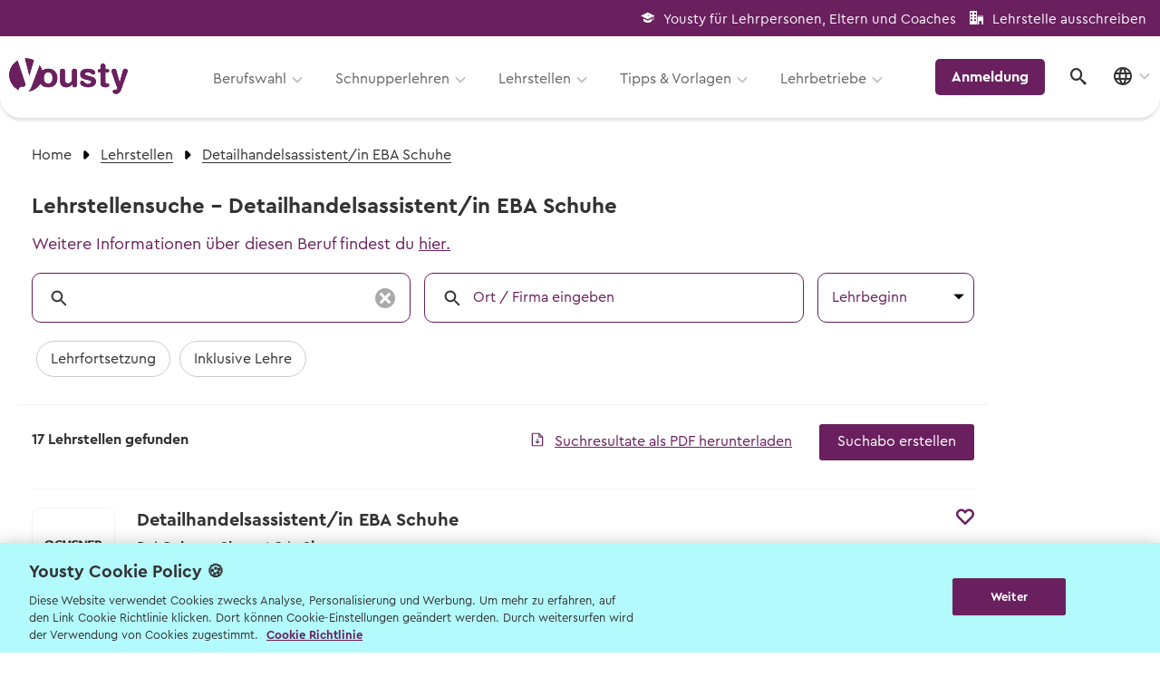

--- FILE ---
content_type: text/html; charset=utf-8
request_url: https://www.yousty.ch/de-CH/lehrstellen/VS/Collombey/1195-detailhandelsassistent-in-eba-schuhe
body_size: 10563
content:
<!DOCTYPE html><html class="chrome" lang="de" xmlns="http://www.w3.org/1999/xhtml"><head><script>window.dataLayer = window.dataLayer || [];
page_data = {}
page_data.event = 'page_meta'
page_data.user_status = 'logged_out'
page_data.user_type = 'none'
page_data.language = 'de-CH'
if (false) {
  page_data.user_id = ''
  page_data.job_finder_done = 'false'
  page_data.applications_sent = ''
  if (false) {
    page_data.desired_apprenticeship_start_year =
      ''
  }
}
if (false) {
  page_data.device_id = ''
}
if (document.referrer) {
  page_data.full_referrer = document.referrer
}
if (navigator.userAgent) {
  page_data.user_agent = navigator.userAgent
}

window.dataLayer.push(page_data)

// TODO:
// 'organization_name': 'Volg Detailhandels AG', // Name of the Organization
// 'o_id': '780156', // ID of the Organization
// 'hashed_email': '374f2be81dcb5776f6251d4d841de580ece51e5be6005363836d079a97e7a412',
//                 Hash Algorithm SHA256 and Salt</script><script>document.addEventListener('turbolinks:render', function(event) {
  window.dataLayer = window.dataLayer || [];
  window.dataLayer.push({
    'event':'turbolinksPageView'
  });
});</script><script>(function(w,d,s,l,i){w[l]=w[l]||[];w[l].push({'gtm.start':
new Date().getTime(),event:'gtm.js'});var f=d.getElementsByTagName(s)[0],
j=d.createElement(s),dl=l!='dataLayer'?'&l='+l:'';j.async=true;j.src=
"https://sst.yousty.ch/gtm.js?id="+i+dl;f.parentNode.insertBefore(j,f);
})(window,document,'script','dataLayer','GTM-P34TJQR');</script><meta content="noindex,nofollow" name="robots" /><link href="https://www.yousty.ch/de-CH/lehrstellen/VS/Collombey/1195-detailhandelsassistent-in-eba-schuhe" rel="canonical" /><title>Lehrstellen Detailhandelsassistent/in EBA Schuhe in Collombey VS</title><meta content="Bewerbe dich für eine freie Lehrstellen als Detailhandelsassistent/in EBA Schuhe in Collombey VS für 2026/2027 und informier dich über Ausbildung und Arbeitgeber.
" name="description" /><meta content="Lehrstellen, Offene Lehrstellen, Freie Lehrstellen, Lehrstellenangebote, Lehrstelle, Offene Lehrstelle, Freie Lehrstelle, Lehrstellenangebot, 2026, 2027, 2028
" name="keywords" /><meta content="width=device-width, initial-scale=1.0, maximum-scale=1.0, user-scalable=no" name="viewport" /><link rel="stylesheet" href="https://cdn.www.yousty.ch/assets/yousty_search/search-f04ff2b7626937554bd9dc0e5e76a1b43fd78bbfe760949d9afaed7a29713854.css" media="all" /><link rel="stylesheet" href="https://cdn.www.yousty.ch/assets/design_system-d6a695dfb856cf054ffdbe5d25cceec9cf2695974c86515157b88c1fa40397e0.css" data-turbolinks-track="false" /><script src="https://clerk.yousty.ch/npm/@clerk/clerk-js@5/dist/clerk.browser.js" crossorigin="anonymous" data-clerk-publishable-key="pk_live_Y2xlcmsueW91c3R5LmNoJA"></script><script src="https://cdn.www.yousty.ch/assets/yousty_search/application-1127df17f7b9f1d1aa538c4e72f91316c189b82a7ebb956f736932c9005beb62.js"></script><script src="https://cdn.www.yousty.ch/assets/webpacker_legacy/yousty_search-3e93ec755591e94b7abed9d031013d578f577267ba45edb60fad5e0e1412ca4c.js" data-turbolinks-track="true"></script><meta name="csrf-param" content="authenticity_token" />
<meta name="csrf-token" content="EHA78wNbMAxLhcHTLitFIvd1JcPoRp2kLgqUi82eeDXcQGaV_4awPaae0OxZG6YXwwLG0BB2AS33_P7zotqM2Q" /></head><link href="//fonts.googleapis.com/css?family=Noto+Sans:400,700,400italic,700italic|Viga&amp;display=optional" rel="stylesheet" type="text/css" /><link href="//fonts.googleapis.com/css?family=Montserrat:400,800&amp;display=swap" rel="stylesheet" /><body class="logged_out search-page" data-locale="de-CH" data-turbolinks="false" data-use-net-metrix=""><noscript><iframe height="0" src="https://sst.yousty.ch/ns.html?id=GTM-P34TJQR" style="display:none;visibility:hidden" width="0"></iframe></noscript><div class="mm-page mm-slideout" id="page"><div><div id="header-box-top"><div class="row padding_0 margin_0"><div class="top-header-logout"><div><span class="icon-graduation margin_right_10"></span><a target="_blank" href="https://berufswahlradar.yousty.ch">Yousty für Lehrpersonen, Eltern und Coaches</a></div><div><span class="icon-office margin_right_10"></span><a target="_blank" href="https://berufsbildung.yousty.ch/preisuebersicht">Lehrstelle ausschreiben</a></div></div></div></div><div id="header-box-bottom"><div class="header-content-box"><div class="row padding_bottom_0 padding_top_0"><div class="column large-12"><div class="logo-box"><a data-turbolinks="false" href="/de-CH"><img id="logo" style="height:40px;width:131px;" title="Yousty Logo" alt="Yousty Logo" loading="lazy" src="https://cdn.www.yousty.ch/assets/layout_new/logo-69649130a6f883eb60c5c3194105ad4c6c2e6d0c1c7744570aa76220fa904e60.png" /></a></div><div class="mobile-nav-trigger"><div class="mobile-nav-trigger-closed"><svg width="41" height="41" viewBox="0 0 41 41" xmlns="http://www.w3.org/2000/svg"><defs><style>.cls-1{fill:#6a205f;}.cls-2{fill:none;stroke:#fff;stroke-linecap:round;stroke-width:4px;}</style></defs><g id="Layer_2" data-name="Layer 2"><g id="Layer_1-2" data-name="Layer 1"><circle class="cls-1" cx="20.5" cy="20.5" r="20.5"/><path class="cls-2" d="M20,14.15h8"/><path class="cls-2" d="M13,21H28"/><path class="cls-2" d="M13,28H23"/></g></g></svg></div><div class="mobile-nav-trigger-opened"><svg width="41" height="41" viewBox="0 0 41 41" fill="none" xmlns="http://www.w3.org/2000/svg"><circle cx="20.5" cy="20.5" r="20.5" fill="#6A205F"/><path d="M28.1126 12.8996C27.6414 12.4283 26.8801 12.4283 26.4089 12.8996L20.5001 18.7962L14.5914 12.8875C14.1201 12.4162 13.3589 12.4162 12.8876 12.8875C12.4164 13.3587 12.4164 14.12 12.8876 14.5912L18.7964 20.5L12.8876 26.4087C12.4164 26.88 12.4164 27.6412 12.8876 28.1125C13.3589 28.5837 14.1201 28.5837 14.5914 28.1125L20.5001 22.2037L26.4089 28.1125C26.8801 28.5837 27.6414 28.5837 28.1126 28.1125C28.5839 27.6412 28.5839 26.88 28.1126 26.4087L22.2039 20.5L28.1126 14.5912C28.5718 14.1321 28.5718 13.3587 28.1126 12.8996Z" fill="white"/></svg></div></div><div class="mobile-dropdown"><div class="menu-box-main"><div class="menu-box"><div class="menu" id="main_menu"><ul><li class="nav_item_with_avatar no-subnav"><div data-after-sign-out-path="/de-CH/authentication/clerk/after_sign_out" id="clerk-user-button-mobile"></div><script>
//<![CDATA[
window.userNavLinks = [];

//]]>
</script></li><li><a class="nav-active" data-turbolinks="false" href="/de-CH/berufswahl"><span class="icon-ds-signpost"></span>Berufswahl</a><ul><li class=""><span class="nav_entry_with_sub_text"><a class=" ga_track_event" data-turbolinks="false" data-track-ga4="{&quot;navigation_clicked&quot;:{&quot;navigation_type&quot;:&quot;link&quot;,&quot;click_text&quot;:&quot;Berufe von A-Z&quot;,&quot;click_element_description&quot;:&quot;Fotos, Videos \u0026 Beschreibungen&quot;}}" target="" href="/de-CH/lehrstellen/berufe?letter=a">Berufe von A-Z</a><a class="nav_sub_text small ga_track_event" data-turbolinks="false" data-track-ga4="{&quot;navigation_clicked&quot;:{&quot;navigation_type&quot;:&quot;link&quot;,&quot;click_text&quot;:&quot;Berufe von A-Z&quot;,&quot;click_element_description&quot;:&quot;Fotos, Videos \u0026 Beschreibungen&quot;}}" target="" href="/de-CH/lehrstellen/berufe?letter=a">Fotos, Videos &amp; Beschreibungen</a></span></li><li class=""><span class="nav_entry_with_sub_text"><a class=" ga_track_event" data-turbolinks="false" data-track-ga4="{&quot;navigation_clicked&quot;:{&quot;navigation_type&quot;:&quot;link&quot;,&quot;click_text&quot;:&quot;Berufswahl - mit dem Berufs-Finder&quot;,&quot;click_element_description&quot;:&quot;Berufsvorschläge erhalten&quot;}}" target="" href="/de-CH/berufswahl">Berufswahl - mit dem Berufs-Finder</a><a class="nav_sub_text small ga_track_event" data-turbolinks="false" data-track-ga4="{&quot;navigation_clicked&quot;:{&quot;navigation_type&quot;:&quot;link&quot;,&quot;click_text&quot;:&quot;Berufswahl - mit dem Berufs-Finder&quot;,&quot;click_element_description&quot;:&quot;Berufsvorschläge erhalten&quot;}}" target="" href="/de-CH/berufswahl">Berufsvorschläge erhalten</a></span></li><li class=""><span class="nav_entry_with_sub_text"><a class=" ga_track_event" data-turbolinks="false" data-track-ga4="{&quot;navigation_clicked&quot;:{&quot;navigation_type&quot;:&quot;link&quot;,&quot;click_text&quot;:&quot;Informationsveranstaltungen&quot;,&quot;click_element_description&quot;:&quot;Wann und wo die nächsten Events sind&quot;}}" target="" href="/de-CH/informationsveranstaltungen">Informationsveranstaltungen</a><a class="nav_sub_text small ga_track_event" data-turbolinks="false" data-track-ga4="{&quot;navigation_clicked&quot;:{&quot;navigation_type&quot;:&quot;link&quot;,&quot;click_text&quot;:&quot;Informationsveranstaltungen&quot;,&quot;click_element_description&quot;:&quot;Wann und wo die nächsten Events sind&quot;}}" target="" href="/de-CH/informationsveranstaltungen">Wann und wo die nächsten Events sind</a></span></li><li class=""><span class="nav_entry_with_sub_text"><a class=" ga_track_event" data-turbolinks="false" data-track-ga4="{&quot;navigation_clicked&quot;:{&quot;navigation_type&quot;:&quot;link&quot;,&quot;click_text&quot;:&quot;Berufsmessen&quot;,&quot;click_element_description&quot;:&quot;Wann und wo die nächsten Berufsmessen sind&quot;}}" target="" href="/de-CH/Berufsmessen">Berufsmessen</a><a class="nav_sub_text small ga_track_event" data-turbolinks="false" data-track-ga4="{&quot;navigation_clicked&quot;:{&quot;navigation_type&quot;:&quot;link&quot;,&quot;click_text&quot;:&quot;Berufsmessen&quot;,&quot;click_element_description&quot;:&quot;Wann und wo die nächsten Berufsmessen sind&quot;}}" target="" href="/de-CH/Berufsmessen">Wann und wo die nächsten Berufsmessen sind</a></span></li><li class=""><span class="nav_entry_with_sub_text"><a class=" ga_track_event" data-turbolinks="false" data-track-ga4="{&quot;navigation_clicked&quot;:{&quot;navigation_type&quot;:&quot;link&quot;,&quot;click_text&quot;:&quot;Lernenden-Interviews&quot;,&quot;click_element_description&quot;:&quot;Lernende erzählen von ihrem Beruf&quot;}}" target="" href="/de-CH/lehrlinge/fragen">Lernenden-Interviews</a><a class="nav_sub_text small ga_track_event" data-turbolinks="false" data-track-ga4="{&quot;navigation_clicked&quot;:{&quot;navigation_type&quot;:&quot;link&quot;,&quot;click_text&quot;:&quot;Lernenden-Interviews&quot;,&quot;click_element_description&quot;:&quot;Lernende erzählen von ihrem Beruf&quot;}}" target="" href="/de-CH/lehrlinge/fragen">Lernende erzählen von ihrem Beruf</a></span></li><li class=""><span class="nav_entry_with_sub_text"><a class=" ga_track_event" data-turbolinks="false" data-track-ga4="{&quot;navigation_clicked&quot;:{&quot;navigation_type&quot;:&quot;link&quot;,&quot;click_text&quot;:&quot;Lehrlingslöhne&quot;,&quot;click_element_description&quot;:&quot;Wer verdient wie viel?&quot;}}" target="" href="/de-CH/lehrlingslohn">Lehrlingslöhne</a><a class="nav_sub_text small ga_track_event" data-turbolinks="false" data-track-ga4="{&quot;navigation_clicked&quot;:{&quot;navigation_type&quot;:&quot;link&quot;,&quot;click_text&quot;:&quot;Lehrlingslöhne&quot;,&quot;click_element_description&quot;:&quot;Wer verdient wie viel?&quot;}}" target="" href="/de-CH/lehrlingslohn">Wer verdient wie viel?</a></span></li><li class=""><span class="nav_entry_with_sub_text"><a class=" ga_track_event" data-turbolinks="false" data-track-ga4="{&quot;navigation_clicked&quot;:{&quot;navigation_type&quot;:&quot;link&quot;,&quot;click_text&quot;:&quot;Wege \u0026 Möglichkeiten&quot;,&quot;click_element_description&quot;:&quot;Das Bildungssystem der Schweiz&quot;}}" target="" href="https://blog.yousty.ch/berufswahl/das-schweizer-bildungssystem">Wege &amp; Möglichkeiten</a><a class="nav_sub_text small ga_track_event" data-turbolinks="false" data-track-ga4="{&quot;navigation_clicked&quot;:{&quot;navigation_type&quot;:&quot;link&quot;,&quot;click_text&quot;:&quot;Wege \u0026 Möglichkeiten&quot;,&quot;click_element_description&quot;:&quot;Das Bildungssystem der Schweiz&quot;}}" target="" href="https://blog.yousty.ch/berufswahl/das-schweizer-bildungssystem">Das Bildungssystem der Schweiz</a></span></li><li class=""><span class="nav_entry_with_sub_text"><a class=" ga_track_event" data-turbolinks="false" data-track-ga4="{&quot;navigation_clicked&quot;:{&quot;navigation_type&quot;:&quot;link&quot;,&quot;click_text&quot;:&quot;Lehrstellen-Blog&quot;,&quot;click_element_description&quot;:&quot;Aktuelle News über Berufe und Lehrstellen&quot;}}" target="_blank" href="https://blog.yousty.ch/berufswahl">Lehrstellen-Blog</a><a class="nav_sub_text small ga_track_event" data-turbolinks="false" data-track-ga4="{&quot;navigation_clicked&quot;:{&quot;navigation_type&quot;:&quot;link&quot;,&quot;click_text&quot;:&quot;Lehrstellen-Blog&quot;,&quot;click_element_description&quot;:&quot;Aktuelle News über Berufe und Lehrstellen&quot;}}" target="_blank" href="https://blog.yousty.ch/berufswahl">Aktuelle News über Berufe und Lehrstellen</a></span></li><li class=""><span class="nav_entry_with_sub_text"><a class=" ga_track_event" data-turbolinks="false" data-track-ga4="{&quot;navigation_clicked&quot;:{&quot;navigation_type&quot;:&quot;link&quot;,&quot;click_text&quot;:&quot;Berufsberatung \u0026 BIZ&quot;,&quot;click_element_description&quot;:&quot;Info zur Berufsberatung und BIZ-Standorten&quot;}}" target="" href="/de-CH/158-berufsberatung">Berufsberatung &amp; BIZ</a><a class="nav_sub_text small ga_track_event" data-turbolinks="false" data-track-ga4="{&quot;navigation_clicked&quot;:{&quot;navigation_type&quot;:&quot;link&quot;,&quot;click_text&quot;:&quot;Berufsberatung \u0026 BIZ&quot;,&quot;click_element_description&quot;:&quot;Info zur Berufsberatung und BIZ-Standorten&quot;}}" target="" href="/de-CH/158-berufsberatung">Info zur Berufsberatung und BIZ-Standorten</a></span></li><li class=""><span class="nav_entry_with_sub_text"><a class=" ga_track_event" data-turbolinks="false" data-track-ga4="{&quot;navigation_clicked&quot;:{&quot;navigation_type&quot;:&quot;link&quot;,&quot;click_text&quot;:&quot;Zum kostenlosen Eignungstest&quot;,&quot;click_element_description&quot;:&quot;Der Berufs-Check&quot;}}" target="" href="/de-CH/berufs-check">Zum kostenlosen Eignungstest</a><a class="nav_sub_text small ga_track_event" data-turbolinks="false" data-track-ga4="{&quot;navigation_clicked&quot;:{&quot;navigation_type&quot;:&quot;link&quot;,&quot;click_text&quot;:&quot;Zum kostenlosen Eignungstest&quot;,&quot;click_element_description&quot;:&quot;Der Berufs-Check&quot;}}" target="" href="/de-CH/berufs-check">Der Berufs-Check</a></span></li></ul></li><li><a class="nav-active" data-turbolinks="false" href="/de-CH/schnupperlehren"><span class="icon-ds-compass"></span>Schnupperlehren</a><ul><li class=""><span class="nav_entry_with_sub_text"><a class=" ga_track_event" data-turbolinks="false" data-track-ga4="{&quot;navigation_clicked&quot;:{&quot;navigation_type&quot;:&quot;link&quot;,&quot;click_text&quot;:&quot;Schnupperlehren suchen&quot;,&quot;click_element_description&quot;:&quot;Alle Schnupperlehren der Schweiz&quot;}}" target="" href="/de-CH/schnupperlehren">Schnupperlehren suchen</a><a class="nav_sub_text small ga_track_event" data-turbolinks="false" data-track-ga4="{&quot;navigation_clicked&quot;:{&quot;navigation_type&quot;:&quot;link&quot;,&quot;click_text&quot;:&quot;Schnupperlehren suchen&quot;,&quot;click_element_description&quot;:&quot;Alle Schnupperlehren der Schweiz&quot;}}" target="" href="/de-CH/schnupperlehren">Alle Schnupperlehren der Schweiz</a></span></li><li class=""><span class="nav_entry_with_sub_text"><a class=" ga_track_event" data-turbolinks="false" data-track-ga4="{&quot;navigation_clicked&quot;:{&quot;navigation_type&quot;:&quot;link&quot;,&quot;click_text&quot;:&quot;Informationsveranstaltungen&quot;,&quot;click_element_description&quot;:&quot;Wann und wo die nächsten Events sind&quot;}}" target="" href="/de-CH/informationsveranstaltungen">Informationsveranstaltungen</a><a class="nav_sub_text small ga_track_event" data-turbolinks="false" data-track-ga4="{&quot;navigation_clicked&quot;:{&quot;navigation_type&quot;:&quot;link&quot;,&quot;click_text&quot;:&quot;Informationsveranstaltungen&quot;,&quot;click_element_description&quot;:&quot;Wann und wo die nächsten Events sind&quot;}}" target="" href="/de-CH/informationsveranstaltungen">Wann und wo die nächsten Events sind</a></span></li><li class=""><span class="nav_entry_with_sub_text"><a class=" ga_track_event" data-turbolinks="false" data-track-ga4="{&quot;navigation_clicked&quot;:{&quot;navigation_type&quot;:&quot;link&quot;,&quot;click_text&quot;:&quot;Tipps zur Schnupperlehre&quot;,&quot;click_element_description&quot;:&quot;Worauf du beim Schnuppern achten musst&quot;}}" target="" href="/de-CH/bewerbung/schnupperlehre">Tipps zur Schnupperlehre</a><a class="nav_sub_text small ga_track_event" data-turbolinks="false" data-track-ga4="{&quot;navigation_clicked&quot;:{&quot;navigation_type&quot;:&quot;link&quot;,&quot;click_text&quot;:&quot;Tipps zur Schnupperlehre&quot;,&quot;click_element_description&quot;:&quot;Worauf du beim Schnuppern achten musst&quot;}}" target="" href="/de-CH/bewerbung/schnupperlehre">Worauf du beim Schnuppern achten musst</a></span></li></ul></li><li><a class="nav-active" data-turbolinks="false" href="/de-CH/lehrstellen"><span class="icon-ds-search"></span>Lehrstellen</a><ul><li class=""><span class="nav_entry_with_sub_text"><a class=" ga_track_event" data-turbolinks="false" data-track-ga4="{&quot;navigation_clicked&quot;:{&quot;navigation_type&quot;:&quot;link&quot;,&quot;click_text&quot;:&quot;Lehrstellen suchen&quot;,&quot;click_element_description&quot;:&quot;Freie Lehrstellen für Lehrbeginn 2026 \u0026 2027&quot;}}" target="" href="/de-CH/lehrstellen">Lehrstellen suchen</a><a class="nav_sub_text small ga_track_event" data-turbolinks="false" data-track-ga4="{&quot;navigation_clicked&quot;:{&quot;navigation_type&quot;:&quot;link&quot;,&quot;click_text&quot;:&quot;Lehrstellen suchen&quot;,&quot;click_element_description&quot;:&quot;Freie Lehrstellen für Lehrbeginn 2026 \u0026 2027&quot;}}" target="" href="/de-CH/lehrstellen">Freie Lehrstellen für Lehrbeginn 2026 &amp; 2027</a></span></li><li class=""><span class="nav_entry_with_sub_text"><a class=" ga_track_event" data-turbolinks="false" data-track-ga4="{&quot;navigation_clicked&quot;:{&quot;navigation_type&quot;:&quot;link&quot;,&quot;click_text&quot;:&quot;Schulangebote&quot;,&quot;click_element_description&quot;:&quot;Schulische Berufslehre \u0026 Vorbereitungsangebote&quot;}}" target="" href="/de-CH/schulangebote">Schulangebote</a><a class="nav_sub_text small ga_track_event" data-turbolinks="false" data-track-ga4="{&quot;navigation_clicked&quot;:{&quot;navigation_type&quot;:&quot;link&quot;,&quot;click_text&quot;:&quot;Schulangebote&quot;,&quot;click_element_description&quot;:&quot;Schulische Berufslehre \u0026 Vorbereitungsangebote&quot;}}" target="" href="/de-CH/schulangebote">Schulische Berufslehre &amp; Vorbereitungsangebote</a></span></li><li class=""><span class="nav_entry_with_sub_text"><a class=" ga_track_event" data-turbolinks="false" data-track-ga4="{&quot;navigation_clicked&quot;:{&quot;navigation_type&quot;:&quot;link&quot;,&quot;click_text&quot;:&quot;EBA Lehrstellen&quot;,&quot;click_element_description&quot;:&quot;Lehrstellen mit Eidgenössischem Berufsattest&quot;}}" target="" href="/de-CH/eba-lehre">EBA Lehrstellen</a><a class="nav_sub_text small ga_track_event" data-turbolinks="false" data-track-ga4="{&quot;navigation_clicked&quot;:{&quot;navigation_type&quot;:&quot;link&quot;,&quot;click_text&quot;:&quot;EBA Lehrstellen&quot;,&quot;click_element_description&quot;:&quot;Lehrstellen mit Eidgenössischem Berufsattest&quot;}}" target="" href="/de-CH/eba-lehre">Lehrstellen mit Eidgenössischem Berufsattest</a></span></li><li class=""><span class="nav_entry_with_sub_text"><a class=" ga_track_event" data-turbolinks="false" data-track-ga4="{&quot;navigation_clicked&quot;:{&quot;navigation_type&quot;:&quot;link&quot;,&quot;click_text&quot;:&quot;Geprüfte Ausbildungsbetriebe&quot;,&quot;click_element_description&quot;:&quot;Zu den offenen Lehrstellen&quot;}}" target="" href="/de-CH/gepruefter-lehrbetrieb">Geprüfte Ausbildungsbetriebe</a><a class="nav_sub_text small ga_track_event" data-turbolinks="false" data-track-ga4="{&quot;navigation_clicked&quot;:{&quot;navigation_type&quot;:&quot;link&quot;,&quot;click_text&quot;:&quot;Geprüfte Ausbildungsbetriebe&quot;,&quot;click_element_description&quot;:&quot;Zu den offenen Lehrstellen&quot;}}" target="" href="/de-CH/gepruefter-lehrbetrieb">Zu den offenen Lehrstellen</a></span></li><li class=""><span class="nav_entry_with_sub_text"><a class=" ga_track_event" data-turbolinks="false" data-track-ga4="{&quot;navigation_clicked&quot;:{&quot;navigation_type&quot;:&quot;link&quot;,&quot;click_text&quot;:&quot;Lehre mit Berufsmatura&quot;,&quot;click_element_description&quot;:&quot;Offene Stellen mit begleitender Berufsmatura suchen&quot;}}" target="" href="/de-CH/lehre-mit-berufsmatura">Lehre mit Berufsmatura</a><a class="nav_sub_text small ga_track_event" data-turbolinks="false" data-track-ga4="{&quot;navigation_clicked&quot;:{&quot;navigation_type&quot;:&quot;link&quot;,&quot;click_text&quot;:&quot;Lehre mit Berufsmatura&quot;,&quot;click_element_description&quot;:&quot;Offene Stellen mit begleitender Berufsmatura suchen&quot;}}" target="" href="/de-CH/lehre-mit-berufsmatura">Offene Stellen mit begleitender Berufsmatura suchen</a></span></li></ul></li><li><a class="nav-active" data-turbolinks="false" href="#"><span class="icon-ds-info"></span>Tipps & Vorlagen</a><ul><li class=""><span class="nav_entry_with_sub_text"><a class=" ga_track_event" data-turbolinks="false" data-track-ga4="{&quot;navigation_clicked&quot;:{&quot;navigation_type&quot;:&quot;link&quot;,&quot;click_text&quot;:&quot;Übersicht Tipps&quot;,&quot;click_element_description&quot;:&quot;Alle hilfreichen Infos zu jeder Berufswahl-Phase&quot;}}" target="" href="/de-CH/bewerbung/tipps">Übersicht Tipps</a><a class="nav_sub_text small ga_track_event" data-turbolinks="false" data-track-ga4="{&quot;navigation_clicked&quot;:{&quot;navigation_type&quot;:&quot;link&quot;,&quot;click_text&quot;:&quot;Übersicht Tipps&quot;,&quot;click_element_description&quot;:&quot;Alle hilfreichen Infos zu jeder Berufswahl-Phase&quot;}}" target="" href="/de-CH/bewerbung/tipps">Alle hilfreichen Infos zu jeder Berufswahl-Phase</a></span></li><li class=""><span class="nav_entry_with_sub_text"><a class=" ga_track_event" data-turbolinks="false" data-track-ga4="{&quot;navigation_clicked&quot;:{&quot;navigation_type&quot;:&quot;link&quot;,&quot;click_text&quot;:&quot;Vorlagen und Videos&quot;,&quot;click_element_description&quot;:&quot;Musterdokumente und hilfreiche Videos&quot;}}" target="" href="/de-CH/vorlagenundvideos">Vorlagen und Videos</a><a class="nav_sub_text small ga_track_event" data-turbolinks="false" data-track-ga4="{&quot;navigation_clicked&quot;:{&quot;navigation_type&quot;:&quot;link&quot;,&quot;click_text&quot;:&quot;Vorlagen und Videos&quot;,&quot;click_element_description&quot;:&quot;Musterdokumente und hilfreiche Videos&quot;}}" target="" href="/de-CH/vorlagenundvideos">Musterdokumente und hilfreiche Videos</a></span></li><li class=""><span class="nav_entry_with_sub_text"><a class=" ga_track_event" data-turbolinks="false" data-track-ga4="{&quot;navigation_clicked&quot;:{&quot;navigation_type&quot;:&quot;link&quot;,&quot;click_text&quot;:&quot;Tipps zur Berufswahl&quot;,&quot;click_element_description&quot;:&quot;Wie du die Suche nach deinem Wunschberuf angehen kannst.&quot;}}" target="" href="/de-CH/bewerbung/berufswahl">Tipps zur Berufswahl</a><a class="nav_sub_text small ga_track_event" data-turbolinks="false" data-track-ga4="{&quot;navigation_clicked&quot;:{&quot;navigation_type&quot;:&quot;link&quot;,&quot;click_text&quot;:&quot;Tipps zur Berufswahl&quot;,&quot;click_element_description&quot;:&quot;Wie du die Suche nach deinem Wunschberuf angehen kannst.&quot;}}" target="" href="/de-CH/bewerbung/berufswahl">Wie du die Suche nach deinem Wunschberuf angehen kannst.</a></span></li><li class=""><span class="nav_entry_with_sub_text"><a class=" ga_track_event" data-turbolinks="false" data-track-ga4="{&quot;navigation_clicked&quot;:{&quot;navigation_type&quot;:&quot;link&quot;,&quot;click_text&quot;:&quot;Tipps zur Bewerbung&quot;,&quot;click_element_description&quot;:&quot;Sich zu bewerben, ist jedoch oftmals ein grosser Schritt. Wir helfen dir dabei!&quot;}}" target="" href="/de-CH/bewerbung/prozess">Tipps zur Bewerbung</a><a class="nav_sub_text small ga_track_event" data-turbolinks="false" data-track-ga4="{&quot;navigation_clicked&quot;:{&quot;navigation_type&quot;:&quot;link&quot;,&quot;click_text&quot;:&quot;Tipps zur Bewerbung&quot;,&quot;click_element_description&quot;:&quot;Sich zu bewerben, ist jedoch oftmals ein grosser Schritt. Wir helfen dir dabei!&quot;}}" target="" href="/de-CH/bewerbung/prozess">Sich zu bewerben, ist jedoch oftmals ein grosser Schritt. Wir helfen dir dabei!</a></span></li><li class=""><span class="nav_entry_with_sub_text"><a class=" ga_track_event" data-turbolinks="false" data-track-ga4="{&quot;navigation_clicked&quot;:{&quot;navigation_type&quot;:&quot;link&quot;,&quot;click_text&quot;:&quot;Tipps zum Vorstellungsgespräch&quot;,&quot;click_element_description&quot;:&quot;Hier die wichtigsten Tipps, sodass du am Gespräch überzeugst.&quot;}}" target="" href="/de-CH/bewerbung/vorstellungsgespr%C3%A4ch">Tipps zum Vorstellungsgespräch</a><a class="nav_sub_text small ga_track_event" data-turbolinks="false" data-track-ga4="{&quot;navigation_clicked&quot;:{&quot;navigation_type&quot;:&quot;link&quot;,&quot;click_text&quot;:&quot;Tipps zum Vorstellungsgespräch&quot;,&quot;click_element_description&quot;:&quot;Hier die wichtigsten Tipps, sodass du am Gespräch überzeugst.&quot;}}" target="" href="/de-CH/bewerbung/vorstellungsgespr%C3%A4ch">Hier die wichtigsten Tipps, sodass du am Gespräch überzeugst.</a></span></li><li class=""><span class="nav_entry_with_sub_text"><a class=" ga_track_event" data-turbolinks="false" data-track-ga4="{&quot;navigation_clicked&quot;:{&quot;navigation_type&quot;:&quot;link&quot;,&quot;click_text&quot;:&quot;Lehrstelle erhalten?&quot;,&quot;click_element_description&quot;:&quot;Wer in der Schule am Ball bleibt, hat es einfacher.&quot;}}" target="" href="/de-CH/bewerbung/lehrstelle-erhalten">Lehrstelle erhalten?</a><a class="nav_sub_text small ga_track_event" data-turbolinks="false" data-track-ga4="{&quot;navigation_clicked&quot;:{&quot;navigation_type&quot;:&quot;link&quot;,&quot;click_text&quot;:&quot;Lehrstelle erhalten?&quot;,&quot;click_element_description&quot;:&quot;Wer in der Schule am Ball bleibt, hat es einfacher.&quot;}}" target="" href="/de-CH/bewerbung/lehrstelle-erhalten">Wer in der Schule am Ball bleibt, hat es einfacher.</a></span></li><li class=""><span class="nav_entry_with_sub_text"><a class=" ga_track_event" data-turbolinks="false" data-track-ga4="{&quot;navigation_clicked&quot;:{&quot;navigation_type&quot;:&quot;link&quot;,&quot;click_text&quot;:&quot;Eignungstests&quot;,&quot;click_element_description&quot;:&quot;Welche es gibt und wo man sie macht&quot;}}" target="" href="/de-CH/lehrstellen/bewerbung/eignungstests">Eignungstests</a><a class="nav_sub_text small ga_track_event" data-turbolinks="false" data-track-ga4="{&quot;navigation_clicked&quot;:{&quot;navigation_type&quot;:&quot;link&quot;,&quot;click_text&quot;:&quot;Eignungstests&quot;,&quot;click_element_description&quot;:&quot;Welche es gibt und wo man sie macht&quot;}}" target="" href="/de-CH/lehrstellen/bewerbung/eignungstests">Welche es gibt und wo man sie macht</a></span></li><li class=""><span class="nav_entry_with_sub_text"><a class=" ga_track_event" data-turbolinks="false" data-track-ga4="{&quot;navigation_clicked&quot;:{&quot;navigation_type&quot;:&quot;link&quot;,&quot;click_text&quot;:&quot;Online-Sprachtest&quot;,&quot;click_element_description&quot;:&quot;Teste deine Sprachkenntnisse&quot;}}" target="" href="/de-CH/lehrstellen/bewerbung/online_sprachtest">Online-Sprachtest</a><a class="nav_sub_text small ga_track_event" data-turbolinks="false" data-track-ga4="{&quot;navigation_clicked&quot;:{&quot;navigation_type&quot;:&quot;link&quot;,&quot;click_text&quot;:&quot;Online-Sprachtest&quot;,&quot;click_element_description&quot;:&quot;Teste deine Sprachkenntnisse&quot;}}" target="" href="/de-CH/lehrstellen/bewerbung/online_sprachtest">Teste deine Sprachkenntnisse</a></span></li><li class=""><span class="nav_entry_with_sub_text"><a class=" ga_track_event" data-turbolinks="false" data-track-ga4="{&quot;navigation_clicked&quot;:{&quot;navigation_type&quot;:&quot;link&quot;,&quot;click_text&quot;:&quot;Keine Lehrstelle gefunden?&quot;,&quot;click_element_description&quot;:&quot;Erfahre mehr zu Schulangeboten und Alternativen&quot;}}" target="" href="/de-CH/keine_lehrstelle_optionen">Keine Lehrstelle gefunden?</a><a class="nav_sub_text small ga_track_event" data-turbolinks="false" data-track-ga4="{&quot;navigation_clicked&quot;:{&quot;navigation_type&quot;:&quot;link&quot;,&quot;click_text&quot;:&quot;Keine Lehrstelle gefunden?&quot;,&quot;click_element_description&quot;:&quot;Erfahre mehr zu Schulangeboten und Alternativen&quot;}}" target="" href="/de-CH/keine_lehrstelle_optionen">Erfahre mehr zu Schulangeboten und Alternativen</a></span></li></ul></li><li><a class="nav-active" data-turbolinks="false" href="https://berufsbildung.yousty.ch/lehrstelle-ausschreiben">Lehrbetriebe</a><ul><li class=""><span class="nav_entry_with_sub_text"><a class=" ga_track_event" data-turbolinks="false" data-track-ga4="{&quot;navigation_clicked&quot;:{&quot;navigation_type&quot;:&quot;link&quot;,&quot;click_text&quot;:&quot;Lehrstelle ausschreiben&quot;,&quot;click_element_description&quot;:&quot;In wenigen Klicks deine Lehrstellen und Schnupperlehren ausschreiben&quot;}}" target="_blank" href="https://berufsbildung.yousty.ch/lehrstelle-ausschreiben">Lehrstelle ausschreiben</a><a class="nav_sub_text small ga_track_event" data-turbolinks="false" data-track-ga4="{&quot;navigation_clicked&quot;:{&quot;navigation_type&quot;:&quot;link&quot;,&quot;click_text&quot;:&quot;Lehrstelle ausschreiben&quot;,&quot;click_element_description&quot;:&quot;In wenigen Klicks deine Lehrstellen und Schnupperlehren ausschreiben&quot;}}" target="_blank" href="https://berufsbildung.yousty.ch/lehrstelle-ausschreiben">In wenigen Klicks deine Lehrstellen und Schnupperlehren ausschreiben</a></span></li><li class=""><span class="nav_entry_with_sub_text"><a class=" ga_track_event" data-turbolinks="false" data-track-ga4="{&quot;navigation_clicked&quot;:{&quot;navigation_type&quot;:&quot;link&quot;,&quot;click_text&quot;:&quot;Unsere Produkte&quot;,&quot;click_element_description&quot;:&quot;Übersicht der Yousty-Produkte&quot;}}" target="_blank" href="https://berufsbildung.yousty.ch/produkte">Unsere Produkte</a><a class="nav_sub_text small ga_track_event" data-turbolinks="false" data-track-ga4="{&quot;navigation_clicked&quot;:{&quot;navigation_type&quot;:&quot;link&quot;,&quot;click_text&quot;:&quot;Unsere Produkte&quot;,&quot;click_element_description&quot;:&quot;Übersicht der Yousty-Produkte&quot;}}" target="_blank" href="https://berufsbildung.yousty.ch/produkte">Übersicht der Yousty-Produkte</a></span></li></ul></li><li class="ds-show-mobile no-subnav"><a target="_blank" href="https://berufswahlradar.yousty.ch"><span class="icon-graduation"></span>Yousty für Lehrpersonen, Eltern und Coaches</a></li><li class="ds-show-mobile no-subnav"><a target="_blank" href="https://hello.yousty.ch/angebot-waehlen-und-lehrstelle-ausschreiben"><span class="icon-office"></span>Lehrstelle ausschreiben</a></li></ul></div></div></div><div class="menu-box-user"><div class="menu menu-user"><ul><li class="ds-show-mobile mobile-nav-custom-link"><span class="login-link"><a class="button ds-show-mobile" data-turbolinks="false" href="/de-CH/login">Anmeldung</a></span></li><li class="ds-hide-mobile"><div><span class="login-link"><a class="button" data-turbolinks="false" href="/de-CH/login">Anmeldung</a></span></div></li><li class="nav_search"><div><a class="icon-search-2" data-turbolinks="false" href="/de-CH/searches"></a></div></li><li class="lang_dropdown"><a class="`  nav-active inline_block icon-ds-globe" href="#"></a><span class="icon-ds-arrow-down"></span><ul><li class="no_padding"><span class="nav_entry_with_sub_text"><a data-turbolinks="false" href="/de-CH/lehrstellen"> DE</a></span></li><li class="no_padding"><span class="nav_entry_with_sub_text"><a data-turbolinks="false" href="/fr-CH/places-d-apprentissage"> FR</a></span></li><li class="no_padding"><span class="nav_entry_with_sub_text"><a data-turbolinks="false" href="/it-CH/apprendistati"> IT</a></span></li></ul></li></ul></div></div></div><div class="drag-tab"></div></div></div></div><div id="login-dropdown" style="display: none;"><h2>Einloggen</h2><table><tr><td><a class="button login small" href="/de-CH/login">Login</a></td></tr></table><div class="clear"></div><br /><h2>Noch nicht auf Yousty?</h2><strong><a class="button secondary small full_width sign-up" data-turbolinks="false" data-track-ga4="{&quot;signup_link_clicked&quot;:{&quot;click_text&quot;:&quot;Jetzt registrieren&quot;}}" href="/de-CH/sign_up">Jetzt registrieren</a></strong></div></div><script>Layout.init_header();</script></div><div class="print" id="print_logo"><img loading="lazy" src="https://cdn.www.yousty.ch/assets/layout/logo_plain-1f6e999f7793f66c87da65cc4b1c618748f1ccb3ce9222e677f152c0718f24eb.png" /></div><div id="contentBox"><div class="content-box"><div class="content-panel"><div class="row banner-row"><div class="column-0 main"><div class="yousty-breadcrumbs"><script type="application/ld+json">{
  "@context": "https://schema.org",
  "@type": "BreadcrumbList",
  "itemListElement": [{"@type":"ListItem","name":"Lehrstellen","item":"https://www.yousty.ch/de-CH/lehrstellen","position":1},{"@type":"ListItem","name":"VS","item":"https://www.yousty.ch/de-CH/lehrstellen/VS","position":2},{"@type":"ListItem","name":"Collombey","item":"https://www.yousty.ch/de-CH/lehrstellen/VS/Collombey","position":3},{"@type":"ListItem","name":"Detailhandelsassistent/in EBA Schuhe","item":"https://www.yousty.ch/de-CH/lehrstellen/VS/Collombey/1195-detailhandelsassistent-in-eba-schuhe","position":4}]
}</script><a href="/de-CH">Home</a><span class="arrow"><svg class="sc-jRQBWg rTSFD MuiSvgIcon-root MuiSvgIcon-fontSizeMedium" focusable="false" viewBox="0 0 24 24" aria-hidden="true" data-testid="ArrowRightRoundedIcon">
<path d="m11.71 15.29 2.59-2.59c.39-.39.39-1.02 0-1.41L11.71 8.7c-.63-.62-1.71-.18-1.71.71v5.17c0 .9 1.08 1.34 1.71.71z"></path>
</svg>
</span><a href="https://www.yousty.ch/de-CH/lehrstellen"><span>Lehrstellen</span></a><span class="arrow"><svg class="sc-jRQBWg rTSFD MuiSvgIcon-root MuiSvgIcon-fontSizeMedium" focusable="false" viewBox="0 0 24 24" aria-hidden="true" data-testid="ArrowRightRoundedIcon">
<path d="m11.71 15.29 2.59-2.59c.39-.39.39-1.02 0-1.41L11.71 8.7c-.63-.62-1.71-.18-1.71.71v5.17c0 .9 1.08 1.34 1.71.71z"></path>
</svg>
</span><a href="https://www.yousty.ch/de-CH/lehrstellen/1195-detailhandelsassistent-in-eba-schuhe"><span>Detailhandelsassistent/in EBA Schuhe</span></a><span class="arrow"><svg class="sc-jRQBWg rTSFD MuiSvgIcon-root MuiSvgIcon-fontSizeMedium" focusable="false" viewBox="0 0 24 24" aria-hidden="true" data-testid="ArrowRightRoundedIcon">
<path d="m11.71 15.29 2.59-2.59c.39-.39.39-1.02 0-1.41L11.71 8.7c-.63-.62-1.71-.18-1.71.71v5.17c0 .9 1.08 1.34 1.71.71z"></path>
</svg>
</span><a href="https://www.yousty.ch/de-CH/lehrstellen/VS"><span>VS</span></a><span class="arrow"><svg class="sc-jRQBWg rTSFD MuiSvgIcon-root MuiSvgIcon-fontSizeMedium" focusable="false" viewBox="0 0 24 24" aria-hidden="true" data-testid="ArrowRightRoundedIcon">
<path d="m11.71 15.29 2.59-2.59c.39-.39.39-1.02 0-1.41L11.71 8.7c-.63-.62-1.71-.18-1.71.71v5.17c0 .9 1.08 1.34 1.71.71z"></path>
</svg>
</span><a href="https://www.yousty.ch/de-CH/lehrstellen/VS/Collombey"><span>Collombey</span></a></div><div class="row"><div class="large-12 columns" id="search_column"><h1 class="search-title margin_bottom_0" data-apprenticeship="Lehrstellensuche" data-test-apprenticeship="Finde jetzt deine Schnupperlehre">Lehrstellen in Collombey - Detailhandelsassistent/in EBA Schuhe</h1><div id="apprenticeship_job_link_wrapper"><div class="margin_bottom_15 margin_top_15 yousty_purple">Weitere Informationen über diesen Beruf findest du <a target="_blank" id="searchProfessionLink" data-profession-id="1195" href="https://www.yousty.ch/de-CH/lehrstellen/berufe/verkauf-einkauf/1195-detailhandelsassistent-in-eba-schuhe">hier.</a></div></div><div id="search-wrapper"><div class="search-summary search-summary-trigger"><div class="search-summary-field"><div class="search-summary-field-label">Suchkriterien bearbeiten</div><div class="search-summary-field-job"></div><div class="search-summary-field-place"></div></div></div><div class="search-full"><div id="search"><form class="search form_new" data-action-test="schnupperlehren" action="lehrstellen" accept-charset="UTF-8" method="get"><div class="row"><div class="large-5 medium-12 small-12 columns job_field padding_left_0"><div class="offer_select_wrapper" id="new_search"><div class="wrapper"><label>Beruf</label><div class="field-wrapper offer_select relative" id="offers_dropdown"><div class="clear_job_button faded"><span class="icon icon-cancel-old"></span></div><input type="hidden" name="associated_offers_input" id="associated_offers_input" value="1195-detailhandelsassistent-in-eba-schuhe" multiple="multiple" class="select2" data-choices-url="/de-CH/lehrstellen/apprenticeship_jobs/for_autocomplete?blank_text=Beruf+eingeben&amp;eba=false&amp;include_blank=true&amp;with_organization=true&amp;with_specializations=true" data-placeholder="Beruf eingeben" data-selected="[{&quot;id&quot;:&quot;1195-detailhandelsassistent-in-eba-schuhe&quot;,&quot;text&quot;:&quot;1195-detailhandelsassistent-in-eba-schuhe&quot;}]" data-main-job-ending-1=" EFZ" data-main-job-ending-2=" EBA" autocomplete="off" /><input type="hidden" name="initial_job_name" id="initial_job_name" value="Detailhandelsassistent/in EBA Schuhe" autocomplete="off" /><input type="hidden" name="initial_job" id="initial_job" value="1195-detailhandelsassistent-in-eba-schuhe" autocomplete="off" /></div></div></div></div><div class="large-5 medium-9 small-12 columns padding_left_0 place_field"><div class="place_select"><div class="wrapper"><label>Ort oder Firma</label><div class="field-wrapper relative"><div class="clear_user_place_button faded"><span class="icon icon-cancel-old"></span></div><input type="text" name="user_place" id="user_place" value="Collombey" class="small with_prompt prompt_active" autocomplete="yyyyyyyyyy" placeholder="Ort / Firma eingeben" data-region-selector="(Kanton)" data-regions-mappings="{&quot;Aargau&quot;:&quot;AG&quot;,&quot;Appenzell-In.&quot;:&quot;AI&quot;,&quot;Appenzell-Au.&quot;:&quot;AR&quot;,&quot;Bern&quot;:&quot;BE&quot;,&quot;Baselland&quot;:&quot;BL&quot;,&quot;Basel-Stadt&quot;:&quot;BS&quot;,&quot;Freiburg&quot;:&quot;FR&quot;,&quot;Genf&quot;:&quot;GE&quot;,&quot;Glarus&quot;:&quot;GL&quot;,&quot;Graubünden&quot;:&quot;GR&quot;,&quot;Jura&quot;:&quot;JU&quot;,&quot;Fürstentum Liechtenstein&quot;:&quot;LI&quot;,&quot;Luzern&quot;:&quot;LU&quot;,&quot;Neuenburg&quot;:&quot;NE&quot;,&quot;Nidwalden&quot;:&quot;NW&quot;,&quot;Obwalden&quot;:&quot;OW&quot;,&quot;St. Gallen&quot;:&quot;SG&quot;,&quot;Schaffhausen&quot;:&quot;SH&quot;,&quot;Solothurn&quot;:&quot;SO&quot;,&quot;Schwyz&quot;:&quot;SZ&quot;,&quot;Thurgau&quot;:&quot;TG&quot;,&quot;Tessin&quot;:&quot;TI&quot;,&quot;Uri&quot;:&quot;UR&quot;,&quot;Waadt&quot;:&quot;VD&quot;,&quot;Wallis&quot;:&quot;VS&quot;,&quot;Zug&quot;:&quot;ZG&quot;,&quot;Zürich&quot;:&quot;ZH&quot;}" /><input type="hidden" name="regions_input" id="regions_input" autocomplete="off" /></div></div></div></div><div class="large-2 medium-3 small-12 columns padding_left_0 padding_right_0 year_field"><div class="year_select"><div class="wrapper"><label>Lehrbeginn</label><div class="field-wrapper"><select name="year" id="year" data-placeholder="Lehrbeginn"><option value="">Lehrbeginn</option><option value="current">2026</option>
<option value="next">2027</option></select></div></div></div></div></div><div class="search_type_links" data-turbolinks="false"><input type="hidden" name="search_type" id="search_type" value="apprenticeships" autocomplete="off" /><input type="hidden" name="type" id="type" value="Apprenticeship" autocomplete="off" /><input type="hidden" name="past_year" id="past_year" autocomplete="off" /></div></form></div><div class="searchFilters" id="filter_options"><abbr class="searchFilters__eba-section" style="display: none;"><a id="eba_url" class="searchFilters__button--gray" rel="nofollow" href="https://www.yousty.ch/de-CH/lehrstellen/VS/Collombey">https://www.yousty.ch/de-CH/lehrstellen/VS/Collombey</a></abbr><div class="searchFilters__radio hidden" id="bms_app_filter"><input type="checkbox" name="bms_app" id="bms_app" value="true" /><label class="searchFilters__button--transparent" data-js="search_filter" data-ga="BMS-APP" for="bms_app">Berufsmatura</label></div><div class="searchFilters__radio"><input type="checkbox" name="dropout_app" id="dropout_app" value="true" /><label class="searchFilters__button--transparent" data-js="search_filter" data-ga="DROPOUT" for="dropout_app">Lehrfortsetzung</label></div><div class="searchFilters__radio with-tooltip"><input type="checkbox" name="iv_app" id="iv_app" value="true" /><label class="searchFilters__button--transparent" data-js="search_filter" data-ga="IV" for="iv_app">Inklusive Lehre</label><div class="with-tooltip__tooltip wide-tooltip"><div class="with-tooltip__tooltip__text">Für Jugendliche mit Behinderungen, chronischen Krankheiten und/oder im neurodivergenten Spektrum (ADHS, Autismus, Dyslexie).</div><span class="with-tooltip__tooltip__arrow--down"></span></div></div></div></div></div></div></div><script>YoustyFormElements.init(function(){
  YoustyFormElements.init_professions_dropdown('offers_dropdown')
});</script><div class="job-finder-search-page" data-job-finder="search_page"><div class="margin_bottom_50" data-apprenticeship="true" id="job-finder-box" style="display: none;"><div class="job-finder-box job-finder-box--short"><span id="close-job-finder-box" style="display: none;"><img class="icon" alt="Close banner" loading="lazy" src="https://cdn.www.yousty.ch/assets/icons/design_system/close-white-f46b46c2c318f33289b35d61e305d384acd8df91fad1f883290cff50de97d1b0.svg" /></span><div class="content"><h2 class="title">Der erste Schritt zum perfekten Match.</h2><p class="body">Der Berufs-Finder vergleicht deine Interessen mit allen Lehrberufen und hilft dir, Berufe zu entdecken die wirklich zu dir passen.</p></div><footer><div class="time-estimation"><img class="icon" alt="Time to read" loading="lazy" src="https://cdn.www.yousty.ch/assets/icons/design_system/time-to-read-white-b8845e1d77d01d373d7907bf1d2c3af23c84871f26b84f37ed3a920a15152221.svg" /><span>3min</span></div><div class="cta"><a class="cta-button button smaller-mobile secondary-purple" href="https://berufs-finder.yousty.ch/de-CH/index.html">Jetzt Berufs-Finder starten</a></div></footer></div></div></div><div class="row"><div class="small-12 column results" data-turbolinks="false" id="results"><div class="result_list" id="main_results"><div class="row results-header"><div class="large-6 medium-9 small-12 column"><div class="results-header-row"><h2 class="result-list-info"><span class="results-main-title padding_right_5">Keine Lehrstelle gefunden</span><span class="offer_distance"><a class="icon decrease_radius" data-dist="0" href="#"><img class="dark" loading="lazy" src="https://cdn.www.yousty.ch/assets/icons/design_system/minus-circle-976c947ef1c9f3c6000591e9413d6559b2a6e21546cb824daaaccf252c9b52d9.svg" /><img class="light" loading="lazy" src="https://cdn.www.yousty.ch/assets/icons/design_system/minus-circle-light-d1bf32eaa6ca81b7d7ad7f9b7b68461d233a524770a1b3e426c65afd82ad1a42.svg" /></a> <span class="radius-label">Umkreis: </span><span class="radius-value">1 km</span> <a class="icon increase_radius" data-dist="10" href="#"><img class="dark" loading="lazy" src="https://cdn.www.yousty.ch/assets/icons/design_system/plus-circle-de3347c995b405c2da90cb2822a87645f77b0c2033e00c7bea11c5801475efa3.svg" /><img class="light" loading="lazy" src="https://cdn.www.yousty.ch/assets/icons/design_system/plus-circle-light-4f89d4bcfe757ca6f45a7366d1523871ae92355cf8c0e4bfa3faebe027d4b2d8.svg" /></a><input type="hidden" name="distance" id="distance" value="1" autocomplete="off" /></span></h2><span class="offer_distance_placeholder"><img class="icon minus" loading="lazy" src="https://cdn.www.yousty.ch/assets/icons/design_system/minus-circle-light-d1bf32eaa6ca81b7d7ad7f9b7b68461d233a524770a1b3e426c65afd82ad1a42.svg" /><span class="radius-value"></span><img class="icon plus" loading="lazy" src="https://cdn.www.yousty.ch/assets/icons/design_system/plus-circle-light-4f89d4bcfe757ca6f45a7366d1523871ae92355cf8c0e4bfa3faebe027d4b2d8.svg" /><span class="offer_distance_placeholder-background"></span></span></div><div class="no_results_note small text margin_bottom_15" id="no_results_for_place">Für die Ortschaft, für welche du gesucht hast, gibt es nicht genügend Ergebnisse. Du siehst die Ergebnisse für die gesamte Schweiz.</div><div class="no_results_note small text margin_bottom_15" id="no_results_for_filter" style="display:none"></div></div><div class="large-6 medium-3 small-12 column"><div class="wrapper-link align_right result-list-actions"><a class="print_results" data-reveal-id="reveal-popup-modal" data-print-results-limit="500" href="/de-CH/lehrstellen/apprenticeships/print_results"><span><svg xmlns="http://www.w3.org/2000/svg" width="18" height="18" viewBox="0 0 16 16" fill="none" class="download_icon">
<path opacity="0.2" d="M13 5.5H9.5V2L13 5.5Z" fill="#6A205F"></path>
<path d="M13.3538 5.14625L9.85375 1.64625C9.80728 1.59983 9.75212 1.56303 9.69143 1.53793C9.63073 1.51284 9.56568 1.49995 9.5 1.5H3.5C3.23478 1.5 2.98043 1.60536 2.79289 1.79289C2.60536 1.98043 2.5 2.23478 2.5 2.5V13.5C2.5 13.7652 2.60536 14.0196 2.79289 14.2071C2.98043 14.3946 3.23478 14.5 3.5 14.5H12.5C12.7652 14.5 13.0196 14.3946 13.2071 14.2071C13.3946 14.0196 13.5 13.7652 13.5 13.5V5.5C13.5001 5.43432 13.4872 5.36927 13.4621 5.30858C13.437 5.24788 13.4002 5.19272 13.3538 5.14625ZM10 3.20688L11.7931 5H10V3.20688ZM12.5 13.5H3.5V2.5H9V5.5C9 5.63261 9.05268 5.75979 9.14645 5.85355C9.24021 5.94732 9.36739 6 9.5 6H12.5V13.5ZM9.85375 9.64625C9.90024 9.69269 9.93712 9.74783 9.96228 9.80853C9.98744 9.86923 10.0004 9.93429 10.0004 10C10.0004 10.0657 9.98744 10.1308 9.96228 10.1915C9.93712 10.2522 9.90024 10.3073 9.85375 10.3538L8.35375 11.8538C8.30731 11.9002 8.25217 11.9371 8.19147 11.9623C8.13077 11.9874 8.06571 12.0004 8 12.0004C7.93429 12.0004 7.86923 11.9874 7.80853 11.9623C7.74783 11.9371 7.69269 11.9002 7.64625 11.8538L6.14625 10.3538C6.05243 10.2599 5.99972 10.1327 5.99972 10C5.99972 9.86732 6.05243 9.74007 6.14625 9.64625C6.24007 9.55243 6.36732 9.49972 6.5 9.49972C6.63268 9.49972 6.75993 9.55243 6.85375 9.64625L7.5 10.2931V7.5C7.5 7.36739 7.55268 7.24021 7.64645 7.14645C7.74021 7.05268 7.86739 7 8 7C8.13261 7 8.25979 7.05268 8.35355 7.14645C8.44732 7.24021 8.5 7.36739 8.5 7.5V10.2931L9.14625 9.64625C9.19269 9.59976 9.24783 9.56288 9.30853 9.53772C9.36923 9.51256 9.43429 9.49961 9.5 9.49961C9.56571 9.49961 9.63077 9.51256 9.69147 9.53772C9.75217 9.56288 9.80731 9.59976 9.85375 9.64625Z" fill="#6A205F"></path>
</svg>
</span><span class="text">Suchresultate als PDF herunterladen</span></a><span class="search_subscription_buttons"><a class="button steady-action-trigger open_search_subscription show-for-large" style="display:none" data-js="steady-action-modal-original-button" href="#">Suchabo erstellen</a><a class="button steady-action-trigger open_search_subscription hide-for-large secondary" style="display:none" data-js="steady-action-modal-original-button" href="#">Suchabo erstellen</a><a class="button close_search_subscription search_subscription_buttons--hidden" style="display:none" href="#"><img loading="lazy" src="https://cdn.www.yousty.ch/assets/icons/design_system/close-white-f46b46c2c318f33289b35d61e305d384acd8df91fad1f883290cff50de97d1b0.svg" /></a></span></div></div></div><div class="endless_results"><div class="save_search_subscription hidden" id="search_sub_button"><div class="row"><div class="large-12 columns"><h2 class="title">Suchabo erstellen</h2></div></div><div class="inner"><div class="row"><div class="large-12 columns"><div class="margin_bottom_10 text">Per E-Mail informiert werden, wenn neue Lehrstellen als <a href="/de-CH/lehrstellen/berufe/verkauf-einkauf/1195-detailhandelsassistent-in-eba-schuhe">Detailhandelsassistent/in EBA Schuhe</a> erscheinen.</div></div></div><div class="search_sub_form text" id="search_sub_form"><form action="/de-CH/offer_search_subscriptions/create_first_step" accept-charset="UTF-8" data-remote="true" method="post"><input type="hidden" name="authenticity_token" value="5L_zviyQbiPjaKZ6r8e6ofnlDn9mwHzLpN2FPh6OW3k6SrzEkQTCKjKgY2-8dUNYzyOUfKr-Tp0SSvjkr5Xs1A" autocomplete="off" /><div class="form_new smaller row"><div class="large-5 medium-5 small-12 columns"><input placeholder="E-Mail*" class="margin_bottom_10" type="text" name="search_subscription[user][email]" id="search_subscription_user_email" /></div></div><input autocomplete="off" type="hidden" name="search_subscription[offer_ids]" id="search_subscription_offer_ids" /><input autocomplete="off" type="hidden" name="search_subscription[regions]" id="search_subscription_regions" /><input autocomplete="off" type="hidden" name="search_subscription[organization_ids]" id="search_subscription_organization_ids" /><input autocomplete="off" type="hidden" name="search_subscription[place]" id="search_subscription_place" /><input autocomplete="off" type="hidden" name="search_subscription[distance]" id="search_subscription_distance" /><div class="row button_row"><div class="large-2 medium-4 small-6 columns"><input type="submit" name="commit" value="Speichern" class="button save_search_sub full_width" data-disable-with="Speichern" /></div></div></form></div><div class="search_sub_messages text small row" id="search_sub_messages"></div><br /><script>$('#search_sub_form #search_subscription_offer_ids').val($('#associated_offers_input').val());
regions = $('#regions_input').val();
if (regions && !(typeof(regions) === 'string')) {
  regions = regions.join(',');
};
$('#search_sub_form #search_subscription_regions').val(regions);
organization_ids = $('#organizations_input').val();
if (organization_ids && !(typeof(organization_ids) === 'string')) {
  organization_ids = organization_ids.join(',');
};
$('#search_sub_form #search_subscription_organization_ids').val(organization_ids);
place = $('#user_place').val();
$('#search_sub_form #search_subscription_place').val(place);
distance = place != '' ? $('#distance').val() : '';
$('#search_sub_form #search_subscription_distance').val(distance);</script></div></div><div class="steady-action-container"><div class="steady-action-container__wrapper--apprenticeships"><div class="steady-action-container__title--apprenticeships">Keine passende Lehrstelle gefunden? Das Suchabo informiert dich automatisch über neue Lehrstellenangebote.</div><div class="steady-action-container__button--apprenticeships"><button class="button steady_action_with_modal ga_track_event" data-js="steady-action-modal-trigger" data-track-action="Search Steady Action" data-track-category="OfferSearch">Suchabo abschliessen</button></div></div></div></div><div class="endless_results_loader"><img loading="lazy" src="https://cdn.www.yousty.ch/assets/ajax_spinner/ajax-loader-b05011f641806818daa4444aa511c78a01a458faacd925836b268469acc48a36.gif" /></div><div class="endless"></div><script>YoustySearch.load_country_wide_results(function(){ $('#no_results_for_place').show(); });</script></div><div class="extra_result_list" id="search_region_results"><h2>Lehrstellen aus anderen Regionen</h2><div class="endless_results"></div><div class="endless_results_loader"><img loading="lazy" src="https://cdn.www.yousty.ch/assets/ajax_spinner/ajax-loader-b05011f641806818daa4444aa511c78a01a458faacd925836b268469acc48a36.gif" /></div><div class="endless"><div class="pagination"></div></div></div><div class="region_city_landing_pages" id="region_city_landing_pages"><div class="row"><div class="large-6 medium-12 small-12 column"><h2>Lehrstellen in der Umgebung</h2></div><div class="large-6 medium-12 small-12 column"><div class="wrapper-link"><a href="https://www.yousty.ch/de-CH/lehrstellen/VS/1195-detailhandelsassistent-in-eba-schuhe">Lehrstellen suchen für den Kanton Wallis</a></div></div></div><div class="photo"><div class="photo-text"> <a href="https://www.yousty.ch/de-CH/lehrstellen/VS/Monthey/1195-detailhandelsassistent-in-eba-schuhe">Monthey</a> <a href="https://www.yousty.ch/de-CH/lehrstellen/VS/St-Maurice/1195-detailhandelsassistent-in-eba-schuhe">St-Maurice</a> <a href="https://www.yousty.ch/de-CH/lehrstellen/VS/Troistorrents/1195-detailhandelsassistent-in-eba-schuhe">Troistorrents</a> <a href="https://www.yousty.ch/de-CH/lehrstellen/VS/Vionnaz/1195-detailhandelsassistent-in-eba-schuhe">Vionnaz</a> <a href="https://www.yousty.ch/de-CH/lehrstellen/VS/Muraz-(Collombey)/1195-detailhandelsassistent-in-eba-schuhe">Muraz (Collombey)</a> <a href="https://www.yousty.ch/de-CH/lehrstellen/VS/Choex/1195-detailhandelsassistent-in-eba-schuhe">Choëx</a> <a href="https://www.yousty.ch/de-CH/lehrstellen/VS/Massongex/1195-detailhandelsassistent-in-eba-schuhe">Massongex</a> <a href="https://www.yousty.ch/de-CH/lehrstellen/VS/Vouvry/1195-detailhandelsassistent-in-eba-schuhe">Vouvry</a> <a href="https://www.yousty.ch/de-CH/lehrstellen/VS/Val-dIlliez/1195-detailhandelsassistent-in-eba-schuhe">Val-d&#39;Illiez</a></div></div></div><div class="extra_result_list" id="external_results"><div id="external_web_results_title" style="display:none"><h2>Weitere Lehrstellen aus dem Internet</h2></div><div id="external_hidden_results" style="display:none"><div class="endless_results"></div><div class="endless_results_loader"><img loading="lazy" src="https://cdn.www.yousty.ch/assets/ajax_spinner/ajax-loader-b05011f641806818daa4444aa511c78a01a458faacd925836b268469acc48a36.gif" /></div><div class="endless"><div class="pagination"></div></div></div><div id="external_web_results_button" style="display:none"><a class="button secondary" data-turbolinks="false" href="#">Weitere Lehrstellen aus dem Internet anzeigen</a></div></div></div></div><div id="reveal-popup-modal" class="reveal-modal reveal  blur" data-reveal="true"></div><div class="reveal large blur steady-action-modal" data-js="steady-action-modal" data-options="overlay:true;" data-reveal="" id="steady-action-modal"><span aria-labelledby="Close modal" class="close-reveal" data-close=""><i class="icon-cancel icon"></i></span><div class="content-wrapper"></div></div><script>EndlessScrolling.init({ dataType: 'json', container: '#main_results' });
EndlessScrolling.init({ dataType: 'json', container: '#search_region_results' });
EndlessScrolling.init({ dataType: 'json', container: '#external_results' });
JobFinderBox.init($(".job-finder-search-page"));
YoustySearch.init();
Directions.init_travel_time();
SteadyActionContainer.init({container_selector: '.steady-action-container'});
SteadyActionContainer.showSearchSubscriptionSteadyActionButton({container_selector: '.steady-action-container'});
new SteadyActionModal</script></div></div><br /><br /><br /></div></div><div class="footer"><div class="row"><div class="large-12 columns"><div class="panel"><div class="row"></div></div></div></div></div><div class="row hide_print footer-3 full_width"><div class="large-12 columns layout_social_links margin_bottom_10"><a target="_blank" class="padding_5" data-turbolinks="false" href="https://www.tiktok.com/@yousty.ch"><span class="icon-ds-tiktok"></span></a><a target="_blank" class="padding_5" data-turbolinks="false" href="https://www.instagram.com/yousty.ch/"><span class="icon-ds-instagram"></span></a><a target="_blank" class="padding_5" data-turbolinks="false" href="https://www.youtube.com/lehrstellenschweiz"><span class="icon-ds-youtube"></span></a><a target="_blank" class="padding_5" data-turbolinks="false" href="https://ch.linkedin.com/company/yousty-ag"><span class="icon-ds-linkedin"></span></a><a target="_blank" class="padding_5" data-turbolinks="false" href="https://www.facebook.com/LehrstellenSchweiz"><span class="icon-ds-facebook"></span></a></div><div class="large-12 columns"><div class="panel"><div class="row"><div class="large-12 columns text-center padding_bottom_25"><p><b>Kontakt</b><br />Limmatstrasse 21 | 8005 Zürich | &copy;&nbsp;Yousty AG 2026<br><a href='https://www.yousty.ch/de-CH/kontakt-schuelerinnen-und-schueler' target='_blank'>Kontakt für Schüler:innen, Eltern, Lehrpersonen und Lernende</a><br><a href='https://help.yousty.ch/de' target='_blank'>Kontakt für Lehrbetriebe</a></p></div></div></div></div></div></div><div class="hidden" id="page_loading"><img loading="lazy" src="https://cdn.www.yousty.ch/assets/ajax_spinner/kitt-6752834be8e749a69bdff9a8d0a058d25045d2abb60cadc5bd50571c046f5791.gif" /></div><div class="reveal reveal-modal" data-options="overlay: true; vOffset: 160;" data-reveal="" id="reveal-popup-narrow-modal"><div id="reveal-popup-narrow"></div></div><script>Layout.init_once();
$(document).foundation();
Select2Local.localize();</script></div></body></html>

--- FILE ---
content_type: image/svg+xml
request_url: https://cdn.www.yousty.ch/assets/icons/design_system/minus-circle-976c947ef1c9f3c6000591e9413d6559b2a6e21546cb824daaaccf252c9b52d9.svg
body_size: 66
content:
<svg width="20" height="20" viewBox="0 0 20 20" fill="none" xmlns="http://www.w3.org/2000/svg">
<path d="M10 0C4.48 0 0 4.48 0 10C0 15.52 4.48 20 10 20C15.52 20 20 15.52 20 10C20 4.48 15.52 0 10 0ZM14 11H6C5.45 11 5 10.55 5 10C5 9.45 5.45 9 6 9H14C14.55 9 15 9.45 15 10C15 10.55 14.55 11 14 11Z" fill="#6A205F"/>
</svg>


--- FILE ---
content_type: image/svg+xml
request_url: https://cdn.www.yousty.ch/assets/icons/design_system/plus-circle-de3347c995b405c2da90cb2822a87645f77b0c2033e00c7bea11c5801475efa3.svg
body_size: 102
content:
<svg width="20" height="20" viewBox="0 0 20 20" fill="none" xmlns="http://www.w3.org/2000/svg">
<path d="M10 0C4.48 0 0 4.48 0 10C0 15.52 4.48 20 10 20C15.52 20 20 15.52 20 10C20 4.48 15.52 0 10 0ZM14 11H11V14C11 14.55 10.55 15 10 15C9.45 15 9 14.55 9 14V11H6C5.45 11 5 10.55 5 10C5 9.45 5.45 9 6 9H9V6C9 5.45 9.45 5 10 5C10.55 5 11 5.45 11 6V9H14C14.55 9 15 9.45 15 10C15 10.55 14.55 11 14 11Z" fill="#6A205F"/>
</svg>


--- FILE ---
content_type: image/svg+xml
request_url: https://cdn.www.yousty.ch/assets/icons/design_system/tiktok-74b0d566f6d03baa3ac02f62b3e0581d32b97e4a54c1d9d6b4319f4e56b6fcd4.svg
body_size: 197
content:
<svg xmlns="http://www.w3.org/2000/svg"  viewBox="0 0 3333 3333" shape-rendering="geometricPrecision" text-rendering="geometricPrecision" image-rendering="optimizeQuality" fill-rule="evenodd" clip-rule="evenodd">
  <path d="M1667 0c920 0 1667 746 1667 1667 0 920-746 1667-1667 1667C747 3334 0 2588 0 1667 0 747 746 0 1667 0zm361 744c31 262 177 418 430 434v294c-147 14-276-34-426-124v550c0 700-763 918-1069 417-197-322-76-889 556-911v311c-48 8-99 20-146 36-141 47-220 137-198 294 43 301 595 390 549-198V745h305z" fill="#ffffff"/>
</svg>


--- FILE ---
content_type: image/svg+xml
request_url: https://cdn.www.yousty.ch/assets/icons/design_system/company_placeholder-a5f9cf8456e15c2d05153004628e6a028cbcf7dc043cf9556e863c153b0aba0d.svg
body_size: 347
content:
<svg width="49" height="49" viewBox="0 0 49 49" fill="none" xmlns="http://www.w3.org/2000/svg">
<path d="M46.1667 0.125H24.5C23.0104 0.125 21.7917 1.34375 21.7917 2.83333V7.19375C21.7917 7.19375 21.7917 7.19375 21.8188 7.22083L35.3604 19.4083C37.0667 20.925 38.0417 23.1458 38.0417 25.4479V27.2083H43.4584V32.625H38.0417V38.0417H43.4584V43.4583H38.0417V48.875H46.1667C47.6563 48.875 48.875 47.6562 48.875 46.1667V2.83333C48.875 1.34375 47.6563 0.125 46.1667 0.125ZM32.625 10.9583H27.2084V5.54167H32.625V10.9583ZM43.4584 21.7917H38.0417V16.375H43.4584V21.7917ZM43.4584 10.9583H38.0417V5.54167H43.4584V10.9583Z" fill="#E7E7E7"/>
<path d="M32.625 46.1667V25.4479C32.625 24.6896 32.3 23.9583 31.7312 23.4438L18.1896 11.2563C17.675 10.7688 17.025 10.5521 16.375 10.5521C15.725 10.5521 15.075 10.7958 14.5604 11.2563L1.01875 23.4438C0.45 23.9313 0.125 24.6625 0.125 25.4479V46.1667C0.125 47.6562 1.34375 48.875 2.83333 48.875H8.25C9.73958 48.875 10.9583 47.6562 10.9583 46.1667V35.3333H21.7917V46.1667C21.7917 47.6562 23.0104 48.875 24.5 48.875H29.9167C31.4062 48.875 32.625 47.6562 32.625 46.1667Z" fill="#E7E7E7"/>
</svg>
